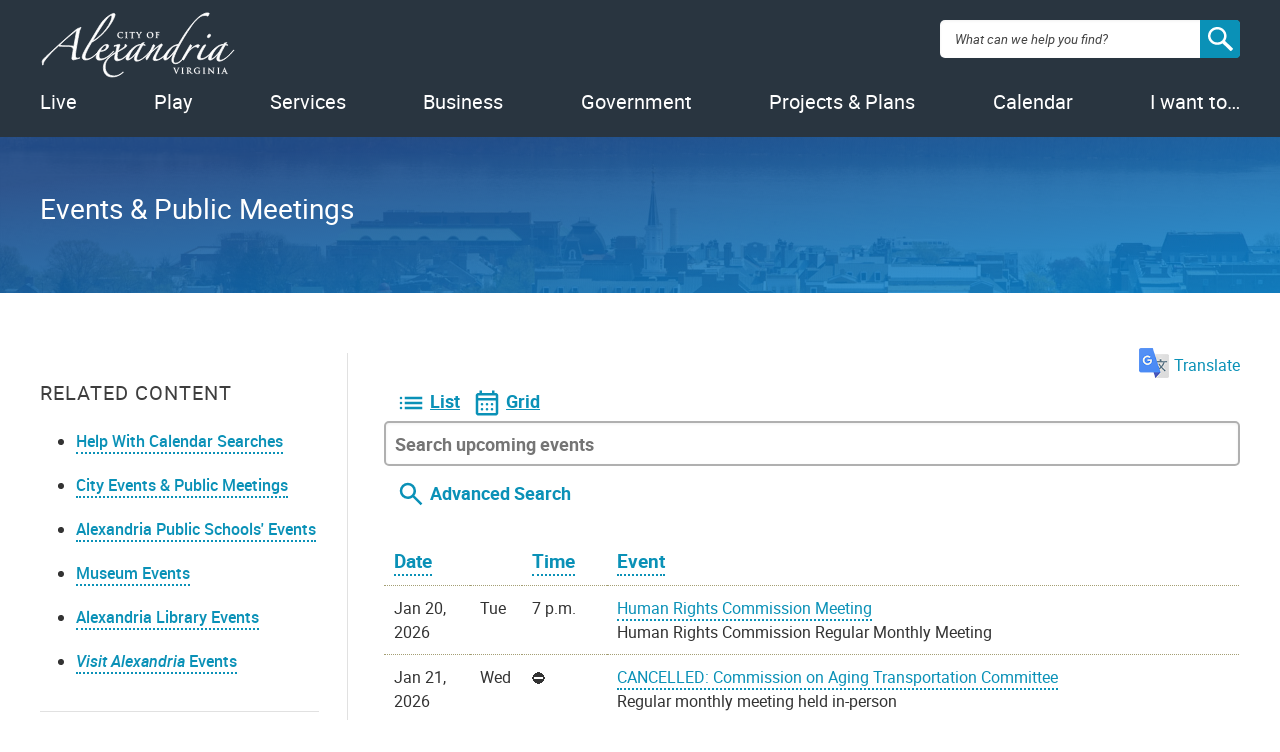

--- FILE ---
content_type: text/css
request_url: http://apps.alexandriava.gov/Calendar/calendar.css
body_size: 7521
content:

body.coa-alxconn-body {
	font-family: "Segoe UI", "Segoe UI Web (West European)", "Segoe UI", -apple-system, BlinkMacSystemFont, Roboto, "Helvetica Neue", sans-serif;
	margin: 0;
}


body.coa-alxconn-body .coa-quicklinks {
    list-style: none; /* Remove default bullets */
    padding: 0; /* Remove padding */
    display: flex; /* Use flexbox for horizontal layout */
    border: 1px solid rgb(0, 158, 126);
    padding: 0.33em;
    margin-top: -15px;
    margin-bottom: 5px;
}

body.coa-alxconn-body ul.coa-quicklinks > li {
    margin-right: 15px; /* Space between items */
}

body.coa-alxconn-body ul.coa-quicklinks > li > a:link,
body.coa-alxconn-body ul.coa-quicklinks > li > a:visited,
body.coa-alxconn-body ul.coa-quicklinks > li > a:focus,
body.coa-alxconn-body ul.coa-quicklinks > li > a:hover,
body.coa-alxconn-body ul.coa-quicklinks > li > a:active {
    color: blue;
    font-weight: bold;
    text-decoration: none;
}
body.coa-alxconn-body ul.coa-quicklinks > li > a:hover {
    color: rgb(0, 158, 126);
}
div.coa-alxconn-header, div.coa-alxconn-footer {
    padding: 1em;
    display: block;
    margin: 0;
    background-color: rgb(0, 158, 126);
}
div.coa-alxconn-header  {
	padding: 1.5em;
}
div.coa-alxconn-footer  {
	height: 1em;
}

div.coa-alxconn-content {
	padding: 2em;
}

a.coa-alxconn-homelink {
    --coreui-extendedThemeToken-borderRadiusXXLarge: 20px;
    --coreui-extendedThemeToken-colorBlueBackground1: #F3F9FD;
    --coreui-extendedThemeToken-colorBlueBackground1Hover: #D0E7F8;
    --coreui-extendedThemeToken-colorBlueBackground3: #006CBF;
    --coreui-extendedThemeToken-colorBlueBackground3Hover: #005BA1;
    --coreui-extendedThemeToken-colorBlueBackground3Pressed: #003B6A;
    --coreui-extendedThemeToken-colorBlueBackground3Selected: #004E8C;
    --coreui-extendedThemeToken-colorBlueBackgroundGradient: #DCEDFA;
    --coreui-extendedThemeToken-colorBlueForeground1: #006CBF;
    --coreui-extendedThemeToken-colorBlueBorder1: #A9D3F2;
    --coreui-extendedThemeToken-colorBlueForegroundLink: #006CBF;
    --coreui-extendedThemeToken-colorMagentaBackground3: #BF0077;
    --coreui-extendedThemeToken-colorMagentaForeground1: #AC006B;
    --coreui-extendedThemeToken-colorPurpleBackground3: #5C2E91;
    --coreui-extendedThemeToken-colorTealBackground3: #038387;
    --coreui-extendedThemeToken-colorWhiteBackground190: #FFFFFF;
    text-align: inherit;
    --borderRadiusNone: 0;
    --borderRadiusSmall: 2px;
    --borderRadiusMedium: 4px;
    --borderRadiusLarge: 6px;
    --borderRadiusXLarge: 8px;
    --borderRadiusCircular: 10000px;
    --fontSizeBase100: 10px;
    --fontSizeBase200: 12px;
    --fontSizeBase300: 14px;
    --fontSizeBase400: 16px;
    --fontSizeBase500: 20px;
    --fontSizeBase600: 24px;
    --fontSizeHero700: 28px;
    --fontSizeHero800: 32px;
    --fontSizeHero900: 40px;
    --fontSizeHero1000: 68px;
    --lineHeightBase100: 14px;
    --lineHeightBase200: 16px;
    --lineHeightBase300: 20px;
    --lineHeightBase400: 22px;
    --lineHeightBase500: 28px;
    --lineHeightBase600: 32px;
    --lineHeightHero700: 36px;
    --lineHeightHero800: 40px;
    --lineHeightHero900: 52px;
    --lineHeightHero1000: 92px;
    --fontFamilyBase: 'Segoe UI', 'Segoe UI Web (West European)', -apple-system, BlinkMacSystemFont, Roboto, 'Helvetica Neue', sans-serif;
    --fontFamilyMonospace: Consolas, 'Courier New', Courier, monospace;
    --fontFamilyNumeric: Bahnschrift, 'Segoe UI', 'Segoe UI Web (West European)', -apple-system, BlinkMacSystemFont, Roboto, 'Helvetica Neue', sans-serif;
    --fontWeightRegular: 400;
    --fontWeightMedium: 500;
    --fontWeightSemibold: 600;
    --fontWeightBold: 700;
    --strokeWidthThin: 1px;
    --strokeWidthThick: 2px;
    --strokeWidthThicker: 3px;
    --strokeWidthThickest: 4px;
    --spacingHorizontalNone: 0;
    --spacingHorizontalXXS: 2px;
    --spacingHorizontalXS: 4px;
    --spacingHorizontalSNudge: 6px;
    --spacingHorizontalS: 8px;
    --spacingHorizontalMNudge: 10px;
    --spacingHorizontalM: 12px;
    --spacingHorizontalL: 16px;
    --spacingHorizontalXL: 20px;
    --spacingHorizontalXXL: 24px;
    --spacingHorizontalXXXL: 32px;
    --spacingVerticalNone: 0;
    --spacingVerticalXXS: 2px;
    --spacingVerticalXS: 4px;
    --spacingVerticalSNudge: 6px;
    --spacingVerticalS: 8px;
    --spacingVerticalMNudge: 10px;
    --spacingVerticalM: 12px;
    --spacingVerticalL: 16px;
    --spacingVerticalXL: 20px;
    --spacingVerticalXXL: 24px;
    --spacingVerticalXXXL: 32px;
    --durationUltraFast: 50ms;
    --durationFaster: 100ms;
    --durationFast: 150ms;
    --durationNormal: 200ms;
    --durationGentle: 250ms;
    --durationSlow: 300ms;
    --durationSlower: 400ms;
    --durationUltraSlow: 500ms;
    --curveAccelerateMax: cubic-bezier(0.9,0.1,1,0.2);
    --curveAccelerateMid: cubic-bezier(1,0,1,1);
    --curveAccelerateMin: cubic-bezier(0.8,0,0.78,1);
    --curveDecelerateMax: cubic-bezier(0.1,0.9,0.2,1);
    --curveDecelerateMid: cubic-bezier(0,0,0,1);
    --curveDecelerateMin: cubic-bezier(0.33,0,0.1,1);
    --curveEasyEaseMax: cubic-bezier(0.8,0,0.2,1);
    --curveEasyEase: cubic-bezier(0.33,0,0.67,1);
    --curveLinear: cubic-bezier(0,0,1,1);
    --colorNeutralForeground1: #ebf5f4;
    --colorNeutralForeground1Hover: #ebf5f4;
    --colorNeutralForeground1Pressed: #ebf5f4;
    --colorNeutralForeground1Selected: #ebf5f4;
    --colorNeutralForeground2: #c9d1d0;
    --colorNeutralForeground2Hover: #ebf5f4;
    --colorNeutralForeground2Pressed: #ebf5f4;
    --colorNeutralForeground2Selected: #ebf5f4;
    --colorNeutralForeground2BrandHover: #ebf5f4;
    --colorNeutralForeground2BrandPressed: #e5eeed;
    --colorNeutralForeground2BrandSelected: #ebf5f4;
    --colorNeutralForeground3: #afb3b2;
    --colorNeutralForeground3Hover: #c9d1d0;
    --colorNeutralForeground3Pressed: #c9d1d0;
    --colorNeutralForeground3Selected: #c9d1d0;
    --colorNeutralForeground3BrandHover: #ebf5f4;
    --colorNeutralForeground3BrandPressed: #e5eeed;
    --colorNeutralForeground3BrandSelected: #ebf5f4;
    --colorNeutralForeground4: #858585;
    --colorNeutralForegroundDisabled: #f1fbf9;
    --colorNeutralForegroundInvertedDisabled: rgba(255, 255, 255, 0.4);
    --colorBrandForegroundLink: #e5eeed;
    --colorBrandForegroundLinkHover: #e5eeed;
    --colorBrandForegroundLinkPressed: #ebf5f4;
    --colorBrandForegroundLinkSelected: #e5eeed;
    --colorNeutralForeground2Link: #c9d1d0;
    --colorNeutralForeground2LinkHover: #ebf5f4;
    --colorNeutralForeground2LinkPressed: #ebf5f4;
    --colorNeutralForeground2LinkSelected: #ebf5f4;
    --colorCompoundBrandForeground1: #ebf5f4;
    --colorCompoundBrandForeground1Hover: #e5eeed;
    --colorCompoundBrandForeground1Pressed: #e5eeed;
    --colorBrandForeground1: #ebf5f4;
    --colorBrandForeground2: #e5eeed;
    --colorBrandForeground2Hover: #e5eeed;
    --colorBrandForeground2Pressed: #e5eeed;
    --colorNeutralForeground1Static: #ebf5f4;
    --colorNeutralForegroundStaticInverted: #009e7e;
    --colorNeutralForegroundInverted: #009e7e;
    --colorNeutralForegroundInvertedHover: #009e7e;
    --colorNeutralForegroundInvertedPressed: #009e7e;
    --colorNeutralForegroundInvertedSelected: #009e7e;
    --colorNeutralForegroundInverted2: #009e7e;
    --colorNeutralForegroundOnBrand: #009e7e;
    --colorNeutralForegroundInvertedLink: #009e7e;
    --colorNeutralForegroundInvertedLinkHover: #009e7e;
    --colorNeutralForegroundInvertedLinkPressed: #009e7e;
    --colorNeutralForegroundInvertedLinkSelected: #009e7e;
    --colorBrandForegroundInverted: #e1eae9;
    --colorBrandForegroundInvertedHover: #d8e1e0;
    --colorBrandForegroundInvertedPressed: #e1eae9;
    --colorBrandForegroundOnLight: #ebf5f4;
    --colorBrandForegroundOnLightHover: #e5eeed;
    --colorBrandForegroundOnLightPressed: #e5eeed;
    --colorBrandForegroundOnLightSelected: #e5eeed;
    --colorNeutralBackground1: #009e7e;
    --colorNeutralBackground1Hover: #4fc5ad;
    --colorNeutralBackground1Pressed: #c9efe8;
    --colorNeutralBackground1Selected: #9ee2d4;
    --colorNeutralBackground2: #14aa8c;
    --colorNeutralBackground2Hover: #4fc5ad;
    --colorNeutralBackground2Pressed: #c9efe8;
    --colorNeutralBackground2Selected: #9ee2d4;
    --colorNeutralBackground3: #4fc5ad;
    --colorNeutralBackground3Hover: #9ee2d4;
    --colorNeutralBackground3Pressed: #f1fbf9;
    --colorNeutralBackground3Selected: #c9efe8;
    --colorNeutralBackground4: #4fc5ad;
    --colorNeutralBackground4Hover: #14aa8c;
    --colorNeutralBackground4Pressed: #4fc5ad;
    --colorNeutralBackground4Selected: #009e7e;
    --colorNeutralBackground5: #9ee2d4;
    --colorNeutralBackground5Hover: #4fc5ad;
    --colorNeutralBackground5Pressed: #4fc5ad;
    --colorNeutralBackground5Selected: #14aa8c;
    --colorNeutralBackground6: #9ee2d4;
    --colorNeutralBackgroundInverted: #c9d1d0;
    --colorNeutralBackgroundStatic: #333333;
    --colorNeutralBackgroundAlpha: rgba(26, 26, 26, 0.5);
    --colorNeutralBackgroundAlpha2: rgba(31, 31, 31, 0.7);
    --colorSubtleBackground: transparent;
    --colorSubtleBackgroundHover: #4fc5ad;
    --colorSubtleBackgroundPressed: #c9efe8;
    --colorSubtleBackgroundSelected: #9ee2d4;
    --colorSubtleBackgroundLightAlphaHover: rgba(255, 255, 255, 0.1);
    --colorSubtleBackgroundLightAlphaPressed: rgba(255, 255, 255, 0.05);
    --colorSubtleBackgroundLightAlphaSelected: transparent;
    --colorSubtleBackgroundInverted: transparent;
    --colorSubtleBackgroundInvertedHover: rgba(0, 0, 0, 0.1);
    --colorSubtleBackgroundInvertedPressed: rgba(0, 0, 0, 0.3);
    --colorSubtleBackgroundInvertedSelected: rgba(0, 0, 0, 0.2);
    --colorTransparentBackground: transparent;
    --colorTransparentBackgroundHover: transparent;
    --colorTransparentBackgroundPressed: transparent;
    --colorTransparentBackgroundSelected: transparent;
    --colorNeutralBackgroundDisabled: #4fc5ad;
    --colorNeutralBackgroundInvertedDisabled: rgba(255, 255, 255, 0.1);
    --colorNeutralStencil1: #9ee2d4;
    --colorNeutralStencil2: #14aa8c;
    --colorNeutralStencil1Alpha: rgba(255, 255, 255, 0.1);
    --colorNeutralStencil2Alpha: rgba(255, 255, 255, 0.05);
    --colorBackgroundOverlay: rgba(0, 0, 0, 0.4);
    --colorScrollbarOverlay: rgba(0, 0, 0, 0.5);
    --colorBrandBackground: #ebf5f4;
    --colorBrandBackgroundHover: #e5eeed;
    --colorBrandBackgroundPressed: #ebf5f4;
    --colorBrandBackgroundSelected: #e5eeed;
    --colorCompoundBrandBackground: #ebf5f4;
    --colorCompoundBrandBackgroundHover: #e5eeed;
    --colorCompoundBrandBackgroundPressed: #e5eeed;
    --colorBrandBackgroundStatic: #ebf5f4;
    --colorBrandBackground2: #b8c0bf;
    --colorBrandBackground2Hover: #b8c0bf;
    --colorBrandBackground2Pressed: #b8c0bf;
    --colorBrandBackground3Static: #e5eeed;
    --colorBrandBackground4Static: #ebf5f4;
    --colorBrandBackgroundInverted: #009e7e;
    --colorBrandBackgroundInvertedHover: #b8c0bf;
    --colorBrandBackgroundInvertedPressed: #c9d1d0;
    --colorBrandBackgroundInvertedSelected: #c0c8c7;
    --colorNeutralCardBackground: #333333;
    --colorNeutralCardBackgroundHover: #3d3d3d;
    --colorNeutralCardBackgroundPressed: #2e2e2e;
    --colorNeutralCardBackgroundSelected: #383838;
    --colorNeutralCardBackgroundDisabled: #141414;
    --colorNeutralStrokeAccessible: #c9d1d0;
    --colorNeutralStrokeAccessibleHover: #c9d1d0;
    --colorNeutralStrokeAccessiblePressed: #c9d1d0;
    --colorNeutralStrokeAccessibleSelected: #ebf5f4;
    --colorNeutralStroke1: #f1fbf9;
    --colorNeutralStroke1Hover: #f1fbf9;
    --colorNeutralStroke1Pressed: #f1fbf9;
    --colorNeutralStroke1Selected: #f1fbf9;
    --colorNeutralStroke2: #c9efe8;
    --colorNeutralStroke3: #4fc5ad;
    --colorNeutralStrokeSubtle: #c9efe8;
    --colorNeutralStrokeOnBrand: #009e7e;
    --colorNeutralStrokeOnBrand2: #009e7e;
    --colorNeutralStrokeOnBrand2Hover: #009e7e;
    --colorNeutralStrokeOnBrand2Pressed: #009e7e;
    --colorNeutralStrokeOnBrand2Selected: #009e7e;
    --colorBrandStroke1: #ebf5f4;
    --colorBrandStroke2: #c9d1d0;
    --colorBrandStroke2Hover: #c9d1d0;
    --colorBrandStroke2Pressed: #c9d1d0;
    --colorBrandStroke2Contrast: #c9d1d0;
    --colorCompoundBrandStroke: #ebf5f4;
    --colorCompoundBrandStrokeHover: #e5eeed;
    --colorCompoundBrandStrokePressed: #e5eeed;
    --colorNeutralStrokeDisabled: #c9efe8;
    --colorNeutralStrokeInvertedDisabled: rgba(255, 255, 255, 0.4);
    --colorTransparentStroke: transparent;
    --colorTransparentStrokeInteractive: transparent;
    --colorTransparentStrokeDisabled: transparent;
    --colorNeutralStrokeAlpha: rgba(255, 255, 255, 0.1);
    --colorNeutralStrokeAlpha2: rgba(255, 255, 255, 0.2);
    --colorStrokeFocus1: #009e7e;
    --colorStrokeFocus2: #e5eeed;
    --colorNeutralShadowAmbient: rgba(0,0,0,0.12);
    --colorNeutralShadowKey: rgba(0,0,0,0.14);
    --colorNeutralShadowAmbientLighter: rgba(0,0,0,0.06);
    --colorNeutralShadowKeyLighter: rgba(0,0,0,0.07);
    --colorNeutralShadowAmbientDarker: rgba(0,0,0,0.20);
    --colorNeutralShadowKeyDarker: rgba(0,0,0,0.24);
    --colorBrandShadowAmbient: rgba(0,0,0,0.30);
    --colorBrandShadowKey: rgba(0,0,0,0.25);
    --colorPaletteRedBackground1: #fdf6f6;
    --colorPaletteRedBackground2: #f1bbbc;
    --colorPaletteRedBackground3: #d13438;
    --colorPaletteRedForeground1: #bc2f32;
    --colorPaletteRedForeground2: #751d1f;
    --colorPaletteRedForeground3: #d13438;
    --colorPaletteRedBorderActive: #d13438;
    --colorPaletteRedBorder1: #f1bbbc;
    --colorPaletteRedBorder2: #d13438;
    --colorPaletteGreenBackground1: #f1faf1;
    --colorPaletteGreenBackground2: #9fd89f;
    --colorPaletteGreenBackground3: #107c10;
    --colorPaletteGreenForeground1: #0e700e;
    --colorPaletteGreenForeground2: #094509;
    --colorPaletteGreenForeground3: #107c10;
    --colorPaletteGreenBorderActive: #107c10;
    --colorPaletteGreenBorder1: #9fd89f;
    --colorPaletteGreenBorder2: #107c10;
    --colorPaletteDarkOrangeBackground1: #fdf6f3;
    --colorPaletteDarkOrangeBackground2: #f4bfab;
    --colorPaletteDarkOrangeBackground3: #da3b01;
    --colorPaletteDarkOrangeForeground1: #c43501;
    --colorPaletteDarkOrangeForeground2: #7a2101;
    --colorPaletteDarkOrangeForeground3: #da3b01;
    --colorPaletteDarkOrangeBorderActive: #da3b01;
    --colorPaletteDarkOrangeBorder1: #f4bfab;
    --colorPaletteDarkOrangeBorder2: #da3b01;
    --colorPaletteYellowBackground1: #fffef5;
    --colorPaletteYellowBackground2: #fef7b2;
    --colorPaletteYellowBackground3: #fde300;
    --colorPaletteYellowForeground1: #817400;
    --colorPaletteYellowForeground2: #817400;
    --colorPaletteYellowForeground3: #fde300;
    --colorPaletteYellowBorderActive: #fde300;
    --colorPaletteYellowBorder1: #fef7b2;
    --colorPaletteYellowBorder2: #fde300;
    --colorPaletteBerryBackground1: #fdf5fc;
    --colorPaletteBerryBackground2: #edbbe7;
    --colorPaletteBerryBackground3: #c239b3;
    --colorPaletteBerryForeground1: #af33a1;
    --colorPaletteBerryForeground2: #6d2064;
    --colorPaletteBerryForeground3: #c239b3;
    --colorPaletteBerryBorderActive: #c239b3;
    --colorPaletteBerryBorder1: #edbbe7;
    --colorPaletteBerryBorder2: #c239b3;
    --colorPaletteLightGreenBackground1: #f2fbf2;
    --colorPaletteLightGreenBackground2: #a7e3a5;
    --colorPaletteLightGreenBackground3: #13a10e;
    --colorPaletteLightGreenForeground1: #11910d;
    --colorPaletteLightGreenForeground2: #0b5a08;
    --colorPaletteLightGreenForeground3: #13a10e;
    --colorPaletteLightGreenBorderActive: #13a10e;
    --colorPaletteLightGreenBorder1: #a7e3a5;
    --colorPaletteLightGreenBorder2: #13a10e;
    --colorPaletteMarigoldBackground1: #fefbf4;
    --colorPaletteMarigoldBackground2: #f9e2ae;
    --colorPaletteMarigoldBackground3: #eaa300;
    --colorPaletteMarigoldForeground1: #d39300;
    --colorPaletteMarigoldForeground2: #835b00;
    --colorPaletteMarigoldForeground3: #eaa300;
    --colorPaletteMarigoldBorderActive: #eaa300;
    --colorPaletteMarigoldBorder1: #f9e2ae;
    --colorPaletteMarigoldBorder2: #eaa300;
    --colorPaletteRedForegroundInverted: #dc5e62;
    --colorPaletteGreenForegroundInverted: #359b35;
    --colorPaletteYellowForegroundInverted: #fef7b2;
    --colorPaletteDarkRedBackground2: #d69ca5;
    --colorPaletteDarkRedForeground2: #420610;
    --colorPaletteDarkRedBorderActive: #750b1c;
    --colorPaletteCranberryBackground2: #eeacb2;
    --colorPaletteCranberryForeground2: #6e0811;
    --colorPaletteCranberryBorderActive: #c50f1f;
    --colorPalettePumpkinBackground2: #efc4ad;
    --colorPalettePumpkinForeground2: #712d09;
    --colorPalettePumpkinBorderActive: #ca5010;
    --colorPalettePeachBackground2: #ffddb3;
    --colorPalettePeachForeground2: #8f4e00;
    --colorPalettePeachBorderActive: #ff8c00;
    --colorPaletteGoldBackground2: #ecdfa5;
    --colorPaletteGoldForeground2: #6c5700;
    --colorPaletteGoldBorderActive: #c19c00;
    --colorPaletteBrassBackground2: #e0cea2;
    --colorPaletteBrassForeground2: #553e06;
    --colorPaletteBrassBorderActive: #986f0b;
    --colorPaletteBrownBackground2: #ddc3b0;
    --colorPaletteBrownForeground2: #50301a;
    --colorPaletteBrownBorderActive: #8e562e;
    --colorPaletteForestBackground2: #bdd99b;
    --colorPaletteForestForeground2: #294903;
    --colorPaletteForestBorderActive: #498205;
    --colorPaletteSeafoamBackground2: #a8f0cd;
    --colorPaletteSeafoamForeground2: #00723b;
    --colorPaletteSeafoamBorderActive: #00cc6a;
    --colorPaletteDarkGreenBackground2: #9ad29a;
    --colorPaletteDarkGreenForeground2: #063b06;
    --colorPaletteDarkGreenBorderActive: #0b6a0b;
    --colorPaletteLightTealBackground2: #a6e9ed;
    --colorPaletteLightTealForeground2: #00666d;
    --colorPaletteLightTealBorderActive: #00b7c3;
    --colorPaletteTealBackground2: #9bd9db;
    --colorPaletteTealForeground2: #02494c;
    --colorPaletteTealBorderActive: #038387;
    --colorPaletteSteelBackground2: #94c8d4;
    --colorPaletteSteelForeground2: #00333f;
    --colorPaletteSteelBorderActive: #005b70;
    --colorPaletteBlueBackground2: #a9d3f2;
    --colorPaletteBlueForeground2: #004377;
    --colorPaletteBlueBorderActive: #0078d4;
    --colorPaletteRoyalBlueBackground2: #9abfdc;
    --colorPaletteRoyalBlueForeground2: #002c4e;
    --colorPaletteRoyalBlueBorderActive: #004e8c;
    --colorPaletteCornflowerBackground2: #c8d1fa;
    --colorPaletteCornflowerForeground2: #2c3c85;
    --colorPaletteCornflowerBorderActive: #4f6bed;
    --colorPaletteNavyBackground2: #a3b2e8;
    --colorPaletteNavyForeground2: #001665;
    --colorPaletteNavyBorderActive: #0027b4;
    --colorPaletteLavenderBackground2: #d2ccf8;
    --colorPaletteLavenderForeground2: #3f3682;
    --colorPaletteLavenderBorderActive: #7160e8;
    --colorPalettePurpleBackground2: #c6b1de;
    --colorPalettePurpleForeground2: #341a51;
    --colorPalettePurpleBorderActive: #5c2e91;
    --colorPaletteGrapeBackground2: #d9a7e0;
    --colorPaletteGrapeForeground2: #4c0d55;
    --colorPaletteGrapeBorderActive: #881798;
    --colorPaletteLilacBackground2: #e6bfed;
    --colorPaletteLilacForeground2: #63276d;
    --colorPaletteLilacBorderActive: #b146c2;
    --colorPalettePinkBackground2: #f7c0e3;
    --colorPalettePinkForeground2: #80215d;
    --colorPalettePinkBorderActive: #e43ba6;
    --colorPaletteMagentaBackground2: #eca5d1;
    --colorPaletteMagentaForeground2: #6b0043;
    --colorPaletteMagentaBorderActive: #bf0077;
    --colorPalettePlumBackground2: #d696c0;
    --colorPalettePlumForeground2: #43002b;
    --colorPalettePlumBorderActive: #77004d;
    --colorPaletteBeigeBackground2: #d7d4d4;
    --colorPaletteBeigeForeground2: #444241;
    --colorPaletteBeigeBorderActive: #7a7574;
    --colorPaletteMinkBackground2: #cecccb;
    --colorPaletteMinkForeground2: #343231;
    --colorPaletteMinkBorderActive: #5d5a58;
    --colorPalettePlatinumBackground2: #cdd6d8;
    --colorPalettePlatinumForeground2: #3b4447;
    --colorPalettePlatinumBorderActive: #69797e;
    --colorPaletteAnchorBackground2: #bcc3c7;
    --colorPaletteAnchorForeground2: #202427;
    --colorPaletteAnchorBorderActive: #394146;
    --colorStatusSuccessBackground1: #DFF6DD;
    --colorStatusSuccessBackground2: #9fd89f;
    --colorStatusSuccessBackground3: #107c10;
    --colorStatusSuccessForeground1: #0e700e;
    --colorStatusSuccessForeground2: #094509;
    --colorStatusSuccessForeground3: #107c10;
    --colorStatusSuccessForegroundInverted: #54b054;
    --colorStatusSuccessBorderActive: #107c10;
    --colorStatusSuccessBorder1: #9fd89f;
    --colorStatusSuccessBorder2: #107c10;
    --colorStatusWarningBackground1: #FFF4CE;
    --colorStatusWarningBackground2: #fdcfb4;
    --colorStatusWarningBackground3: #f7630c;
    --colorStatusWarningForeground1: #bc4b09;
    --colorStatusWarningForeground2: #8a3707;
    --colorStatusWarningForeground3: #bc4b09;
    --colorStatusWarningForegroundInverted: #faa06b;
    --colorStatusWarningBorderActive: #f7630c;
    --colorStatusWarningBorder1: #fdcfb4;
    --colorStatusWarningBorder2: #bc4b09;
    --colorStatusDangerBackground1: #FDE7E9;
    --colorStatusDangerBackground2: #eeacb2;
    --colorStatusDangerBackground3: #c50f1f;
    --colorStatusDangerForeground1: #b10e1c;
    --colorStatusDangerForeground2: #6e0811;
    --colorStatusDangerForeground3: #c50f1f;
    --colorStatusDangerForegroundInverted: #dc626d;
    --colorStatusDangerBorderActive: #c50f1f;
    --colorStatusDangerBorder1: #eeacb2;
    --colorStatusDangerBorder2: #c50f1f;
    --colorStatusDangerBackground3Hover: #b10e1c;
    --colorStatusDangerBackground3Pressed: #960b18;
    --shadow2: 0 0 2px rgba(0,0,0,0.12), 0 1px 2px rgba(0,0,0,0.14);
    --shadow4: 0 0 2px rgba(0,0,0,0.12), 0 2px 4px rgba(0,0,0,0.14);
    --shadow8: 0 0 2px rgba(0,0,0,0.12), 0 4px 8px rgba(0,0,0,0.14);
    --shadow16: 0 0 2px rgba(0,0,0,0.12), 0 8px 16px rgba(0,0,0,0.14);
    --shadow28: 0 0 8px rgba(0,0,0,0.12), 0 14px 28px rgba(0,0,0,0.14);
    --shadow64: 0 0 8px rgba(0,0,0,0.12), 0 32px 64px rgba(0,0,0,0.14);
    --shadow2Brand: 0 0 2px rgba(0,0,0,0.30), 0 1px 2px rgba(0,0,0,0.25);
    --shadow4Brand: 0 0 2px rgba(0,0,0,0.30), 0 2px 4px rgba(0,0,0,0.25);
    --shadow8Brand: 0 0 2px rgba(0,0,0,0.30), 0 4px 8px rgba(0,0,0,0.25);
    --shadow16Brand: 0 0 2px rgba(0,0,0,0.30), 0 8px 16px rgba(0,0,0,0.25);
    --shadow28Brand: 0 0 8px rgba(0,0,0,0.30), 0 14px 28px rgba(0,0,0,0.25);
    --shadow64Brand: 0 0 8px rgba(0,0,0,0.30), 0 32px 64px rgba(0,0,0,0.25);
    --fontSizeBase450: 18px;
    --fontStyleRegular: normal;
    --fontStyleItalic: italic;
    --lineHeightBase450: 24px;
    --vivaConnectionsSoftBackground: #c9d1d0;
    --semanticPrimaryButtonText: #009e7e;
    --semanticPrimaryButtonTextHovered: #007860;
    --semanticPrimaryButtonBackgroundHovered: #c9efe8;
    --semanticButtonBackgroundDisabled: #c9efe8;
    --semanticPrimaryButtonBackgroundDisabled: #4fc5ad;
    --semanticButtonTextDisabled: #4fc5ad;
    --semanticDisabledBackground: #008e72;
    --semanticButtonTextHovered: #ebf5f4;
    --semanticButtonBackgroundHovered: #008e72;
    --semanticPrimaryButtonBackgroundPressed: #9ee2d4;
    --semanticPrimaryButtonTextPressed: #007860;
    --semanticDisabledText: #4fc5ad;
    --semanticActionLink: #ebf5f4;
    --semanticBodyText: #ebf5f4;
    --semanticDisabledBodyText: #c0c8c7;
    --semanticDisabledBodySubtext: #b8c0bf;
    --semanticInputBackground: #ebf5f4;
    --semanticInputText: #333333;
    --semanticPrimaryButtonTextDisabled: #f1fbf9;
    --semanticPrimaryButtonBackground: #ebf5f4;
    --semanticButtonBackground: #009e7e;
    --semanticButtonBorder: #ebf5f4;
    --semanticButtonBackgroundPressed: #007860;
    --semanticErrorText: #a4262c;
    white-space: nowrap;
    -webkit-font-smoothing: antialiased;
    color: rgb(235, 245, 244);
    text-decoration: none;
    font-family: var(--fontFamilyCustomFont1600, var(--fontFamilyBase));
    font-size: var(--fontSizeBase600);
    font-weight: var(--fontWeightCustomFont1600, var(--fontWeightSemibold));
    line-height: var(--lineHeightBase600);
    font-style: var(--fontStyleRegular);
}

#coa_howdoi {
    display: none;
}
.coa_cal_mdata_m 
{
	display: none;
}
#coa_calProgressOuter
{
	font-family: Courier, Monospace;
	border: solid 1px black;
	display: block;
	width: 100%;
	height: 5px;
	margin-right: auto;
	margin-left: auto;
	position: relative;
	overflow: hidden;
}
#coa_calProgressInner
{
	font-family: Courier, Monospace;
	font-size: 1px;
	background-color: #7B0909;
	width: 0%;
	height: 5px;
	/* try to make it fill from the left: */
	left: 0px;
	top: 0px;
	position: absolute;
	display: block;
	margin: 0 0 0 0;
}
.coa_calPrintURLText
{
	position: relative;
	top: -50px;
}
.coa_calPrintURL 
{
	text-align: right;
	padding-right: 10px;
	display: none;
}
.coa_calPrintQRImg 
{
	position: relative;
	right: 0px;
}
.coa_calQRImage 
{
	position: relative;
	float: left;
	top: -10px;
	margin-bottom: -20px;
	display: block;
}
.coa_calLIWithQR 
{
	list-style-type:none;
}
.coa_calLIWithQR .coa_calEventDetails 
{
	padding-left: 125px;
	margin-top: -10px;
}
/* http://en.wikipedia.org/wiki/CSS_filter#Conditional_comment Negation pseudo-class hack */
html:not([dummy]) .coa_calLIWithQR .coa_calEventDetails  {
	margin-top: 0px;
} /* values for Safari, Opera Firefox, and IE9+ */

.coa_calEventDetails 
{
	/* top: 5px; */
	display: block;
}
.coa_calEventDetails a
{
	/* font-weight: bold; */
}
.coa_calDateInUL 
{
	font-weight: bold;
}
.pageCount 
{
	text-align: right;
	position: absolute;
	bottom: 20px;
	left: 20px;
	/*
	position: absolute;
	bottom: 20px;
	display: block;
	margin-left: auto;
	margin-right: auto;
	width: 50%;
	border: solid 1px black;
*/
}
/*
p .pageCount 
{
	text-align: center;
}
*/
.title {
	font-weight: bold;
	/*color: #A49F74;
	font-size: 15px;*/
}
.date {
	/*font-size: 14px;
	font-weight: bold;
	color: #0066FF;
	font-style: italic;*/
	margin-left: 18px;
}
.summary {
	/*font-size: 14px;
	font-weight: bold;
	color: #333333;
	margin-left: 18px;*/
	border-bottom: 1px dotted #A49F74;
	padding-bottom:10px;
	clip: rect(auto,auto,auto,auto);
	
}

.coaCalListItems
{
	border-bottom: 1px dotted #A49F74; 
	padding-bottom:10px;
	clip: rect(auto,auto,auto,auto);
}
.coaCalListTitle
{
	font-weight: bold;
	font-size: 120%;
	color: #7B0909;
	border-bottom: 1px dotted #A49F74; 
	padding-bottom:10px;
	clip: rect(auto,auto,auto,auto);
}

.squareBullet {
	margin-right: 15px;
	border:0;
	/*width: 2px;
	height: 2px;*/
}
.detailLabel {
	/*font-size: 14px;*/
	font-weight: bold;
	color: #000000;
}
.detailData {
	/*font-size: 14px;
	font-weight: bold;
	color: #A49F74;*/
	border-bottom:1px;
	border-bottom-style:dotted;
	border-bottom-color: #A49F74;
}
.detailData  a {
	/*color: #A49F74;*/
}

td.detailData span.coa-cal-pic {
    display:flex;
}

td.detailData span.coa-cal-pic span {
    flex-grow: 1;
}

td.detailData span.coa-cal-pic figure {
    display: table;
    margin: 5px;
}

td.detailData span.coa-cal-pic figure img {
    min-width: 20vw;
}

td.detailData span.coa-cal-pic figcaption {
    font-style: italic;
    font-size: 90%;
    display: table-caption;
    caption-side: bottom;
}

#recordstyle {
	/*margin-left: 20px;
	width:400px;*/
}
.nomatch {
	font-size: 15px;
	font-weight: bold;
	margin-left:20px;
	display: block;
}

/* for the small grid cells*/
.monthheader {
	font-size: 18px;
	font-weight:bold;
	color: #FFFFFF;
	padding: 5px;
	background-color: #A49F74;
	font-family: Arial, Helvetica, sans-serif;
}
div.coa-alxconn-content .monthheader {
	background-color: rgb(0, 158, 126);
}

.dayheader {
	font-size: 14px;
	font-weight: bold;
	text-align: center;
	margin-right: 3px;
	margin-left: 3px;
	padding-right: 5px;
	padding-left: 5px;
	height: 30px;
	border-collapse: collapse; 
	border: .05em solid #A49F74; 
	background-color:#E1DDBE;
	font-family: Arial, Helvetica, sans-serif;
}
div.coa-alxconn-content .dayheader {
	background-color: rgb(0, 204, 176);
}

.eventlist {
	font-size: 10px;
}
.calendarbox {
	background-color: #FFFFFF;
	border-collapse: collapse; 
	border: .05em solid #A49F74; 
	padding: 3px;
	float:left;
	width: 100%;
	margin:10px 10px 10px 10px;
}
.gridcell {
	font-size: 11px;
	text-align: left;
	background-color: #FFFFFF;
	vertical-align: top;
	border-collapse: collapse; 
	border: .05em solid #A49F74; 
	width: 12%;
}
.gridexcluded {
	font-size: 11px;
	text-align: left;
	background-color:#F7F6EA;
	vertical-align: top;
	border-collapse: collapse; 
	border: .05em solid #A49F74; 
	width: 12%;
}
div.coa-alxconn-content .gridexcluded {
	background-color: #DFFFF9;
}

.blankcell {
	font-size: 11px;
	text-align: left;
	background-color: #FFFFFF;
	vertical-align: top;
	border-collapse: collapse; 
	border: .05em solid #A49F74; 
	width: 70px;
	height: 20px;
}

.smallgridcell {
	font-size: 11px;
	text-align: left;
	background-color: #E9EAC4;
	vertical-align: top;
	border-top-width: 1px;
	border-right-width: 1px;
	border-bottom-width: 1px;
	border-left-width: 1px;
	border-top-style: solid;
	border-right-style: solid;
	border-bottom-style: solid;
	border-left-style: solid;
	border-top-color: #CCCC99;
	border-right-color: #CCCC99;
	border-bottom-color: #CCCC99;
	border-left-color: #CCCC99;
	width: 70px;
	height: 20px;
}
.smallblankcell {
	font-size: 11px;
	text-align: left;
	background-color: #CECFCE;
	vertical-align: top;
	border-top-width: 1px;
	border-right-width: 1px;
	border-bottom-width: 1px;
	border-left-width: 1px;
	border-top-style: solid;
	border-right-style: solid;
	border-bottom-style: solid;
	border-left-style: solid;
	border-top-color: #CCCC99;
	border-right-color: #CCCC99;
	border-bottom-color: #CCCC99;
	border-left-color: #CCCC99;
	width: 70px;
	height: 20px;
}
.eventcell {
	font-size: 13px;
	font-weight:bold;
	text-align: left;
	background-color:#ffffff;
	vertical-align: top;
	border-top-width: 1px;
	border-right-width: 1px;
	border-bottom-width: 1px;
	border-left-width: 1px;
	border-top-style: solid;
	border-right-style: solid;
	border-bottom-style: solid;
	border-left-style: solid;
	border-top-color: #CCCC99;
	border-right-color: #CCCC99;
	border-bottom-color: #CCCC99;
	border-left-color: #CCCC99;
	width: 70px;
	height: 20px;
}
.eventlabel
{
	padding:1px 2px 2px 2px;
}

.eventstatus
    {
    	height:60px;
    }
 .icalLinks
 {
 	clear:left;
 }
#coa_icalLinks
{
	clear:left;
	margin-bottom: 0px;
}
.displayformat
{
	font-size: 13px;
	font-weight: bold;
	color:Blue
}

#coa_calendarView
{
	font-size: 110%;
	font-weight: bold;
	color: #7b0909;
	margin-bottom: 25px;
}

#coa_calendarView img 
{
	margin:0 4px 3px 12px;
}

#coa_cal_srchbox label {
    display: inline;
}

ul.coa-event-links, #alexnetContent ul.coa-event-links {
	list-style-type: none;
	padding-left: 0;
	margin-left: 0;
	margin-bottom: 0em;
	margin-top: 0em;
}


/* hide most navigation stuff when printing */
@media print {
	div.coa-myalex-logout {visibility: hidden;display:none}
	main section header {display:none}
	main section aside {display:none}
	main section article {float:none;width:auto;border-left:0px;padding-left:0px}

	footer {display:none;}

	#google_translate_element_outer {display:none}
}

--- FILE ---
content_type: image/svg+xml
request_url: https://www3.alexandriava.gov/scripts/blue/c/142/images/2015-images/twitter-white.svg
body_size: 671
content:
<?xml version="1.0" encoding="utf-8"?>
<!-- Generator: Adobe Illustrator 19.1.0, SVG Export Plug-In . SVG Version: 6.00 Build 0)  -->
<!DOCTYPE svg PUBLIC "-//W3C//DTD SVG 1.1//EN" "http://www.w3.org/Graphics/SVG/1.1/DTD/svg11.dtd">
<svg version="1.1" id="Layer_1" xmlns="http://www.w3.org/2000/svg" xmlns:xlink="http://www.w3.org/1999/xlink" x="0px" y="0px"
	 viewBox="-472 275.2 14.5 11.8" enable-background="new -472 275.2 14.5 11.8" xml:space="preserve">
<g>
	<path fill="#FFFFFF" d="M-472,285.6c0.2,0,0.5,0,0.7,0c1.4,0,2.6-0.4,3.7-1.3c-0.6,0.1-1.2-0.1-1.7-0.5s-0.9-0.9-1-1.5
		c0.2,0,0.4,0.1,0.6,0.1c0.3,0,0.5,0,0.8-0.1c-0.8-0.1-1.4-0.5-1.8-1c-0.4-0.5-0.7-1.2-0.7-1.9l0,0c0.4,0.2,0.9,0.3,1.3,0.3
		c-0.4-0.3-0.7-0.6-0.9-1c-0.3-0.5-0.4-1-0.4-1.5s0.1-1,0.4-1.5c0.7,0.9,1.6,1.6,2.7,2.2c1.1,0.5,2.2,0.9,3.4,0.9c0-0.2,0-0.4,0-0.6
		c0-0.8,0.3-1.5,0.9-2.1c0.5-0.6,1.2-0.9,2-0.9c0.9,0,1.6,0.3,2.2,0.9c0.7-0.1,1.3-0.4,1.9-0.7c-0.2,0.7-0.7,1.3-1.3,1.6
		c0.6-0.1,1.2-0.2,1.7-0.5c-0.4,0.7-0.9,1.2-1.5,1.6c0,0.2,0,0.3,0,0.4c0,0.6,0,1.1-0.2,1.7c-0.1,0.6-0.3,1.1-0.5,1.7
		c-0.2,0.6-0.5,1.1-0.9,1.6c-0.3,0.5-0.8,1-1.2,1.4c-0.5,0.4-1,0.8-1.6,1.1c-0.6,0.3-1.2,0.6-1.9,0.7c-0.7,0.1-1.4,0.3-2.2,0.3
		C-469.1,287-470.6,286.5-472,285.6z"/>
</g>
</svg>


--- FILE ---
content_type: image/svg+xml
request_url: https://www3.alexandriava.gov/scripts/blue/c/142/images/2015-images/play-white.svg
body_size: 435
content:
<?xml version="1.0" encoding="utf-8"?>
<!-- Generator: Adobe Illustrator 19.1.0, SVG Export Plug-In . SVG Version: 6.00 Build 0)  -->
<!DOCTYPE svg PUBLIC "-//W3C//DTD SVG 1.1//EN" "http://www.w3.org/Graphics/SVG/1.1/DTD/svg11.dtd">
<svg version="1.1" id="Layer_1" xmlns="http://www.w3.org/2000/svg" xmlns:xlink="http://www.w3.org/1999/xlink" x="0px" y="0px"
	 viewBox="-468 273 23 15" enable-background="new -468 273 23 15" xml:space="preserve">
<path fill="#FFFFFF" d="M-445,275.1c0-1.2-0.9-2.1-2.1-2.1h-18.8c-1.2,0-2.1,0.9-2.1,2.1v10.8c0,1.2,0.9,2.1,2.1,2.1h18.8
	c1.2,0,2.1-0.9,2.1-2.1V275.1z M-459,283.8v-6.7l4.8,3.4L-459,283.8z"/>
</svg>
